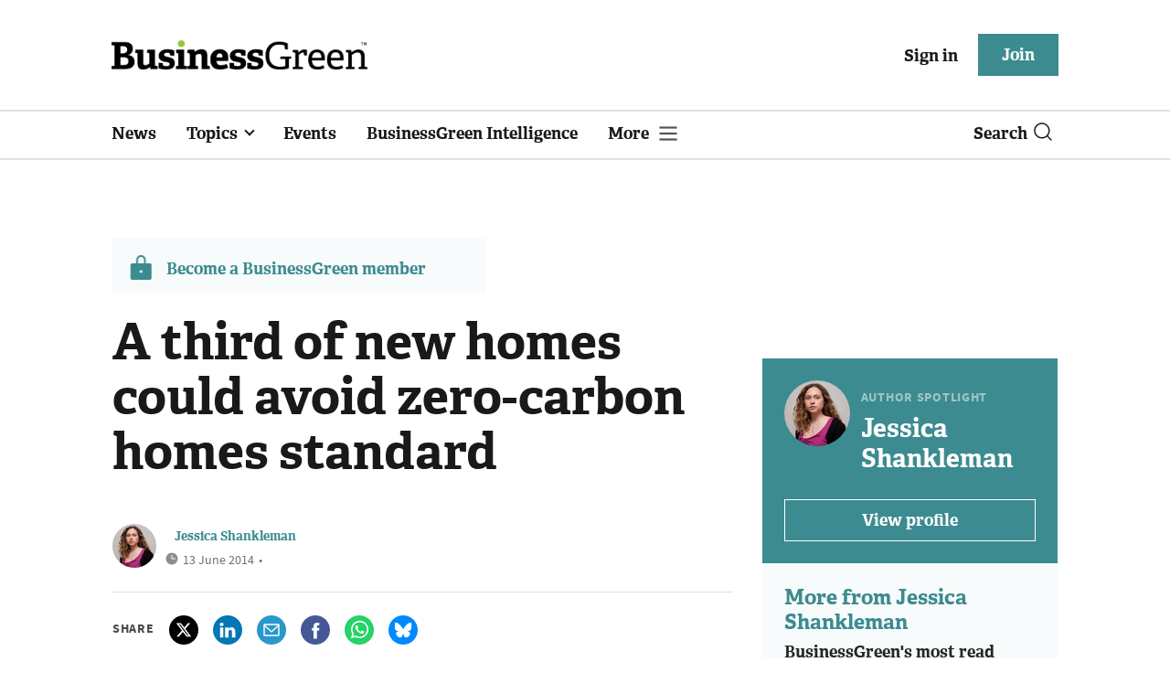

--- FILE ---
content_type: text/html; charset=utf-8
request_url: https://www.businessgreen.com/get_remote_component?id=4a751042-5670-9e34-bab5-e815fe7a79cc
body_size: 1135
content:
<!-- Component :: most_read_right--> 
  <div class="common-full-block ranked-articles-list single-col ">
    <div class="common-header-content">
      <div class="common-header">
        Most read
      </div>
    </div>
    <div class="row most-ranked-block">
        <div class="most-ranked-content col-lg-12 col-md-6 col-sm-6">
          <div class="most-ranked-left">01</div>
          <div class="most-ranked-right">
            <h4>    <a title="Warm Homes Plan not expected until January" class="lock" href="/news/4523300/warm-homes-plan-expected-january">Warm Homes Plan not expected until January</a>
</h4>
            <div class="published">
                16 December 2025


 •
              4 min read
            </div>
          </div>
        </div>
        <div class="most-ranked-content col-lg-12 col-md-6 col-sm-6">
          <div class="most-ranked-left">02</div>
          <div class="most-ranked-right">
            <h4>    <a title="How a large majority of the US public still support climate action" class="lock" href="/news-analysis/4523493/majority-us-public-support-climate-action">How a large majority of the US public still support climate action</a>
</h4>
            <div class="published">
                18 December 2025


 •
              5 min read
            </div>
          </div>
        </div>
        <div class="most-ranked-content col-lg-12 col-md-6 col-sm-6">
          <div class="most-ranked-left">03</div>
          <div class="most-ranked-right">
            <h4>    <a title="MPs warn &#39;structural barriers&#39; to net zero transition risk hampering UK growth" class="lock" href="/news/4523441/mps-warn-structural-barriers-net-zero-transition-risk-hampering-uk-growth">MPs warn &#39;structural barriers&#39; to net zero transition risk hampering UK growth</a>
</h4>
            <div class="published">
                18 December 2025


 •
              5 min read
            </div>
          </div>
        </div>
        <div class="most-ranked-content col-lg-12 col-md-6 col-sm-6">
          <div class="most-ranked-left">04</div>
          <div class="most-ranked-right">
            <h4>    <a title="&#39;Build, baby, build&#39;: Government&#39;s flagship Planning and Infrastructure Act enters info force" class="lock" href="/news/4523555/build-baby-build-governments-flagship-planning-infrastructure-act-enters-info-force">&#39;Build, baby, build&#39;: Government&#39;s flagship Planning and Infrastructure Act enters info force</a>
</h4>
            <div class="published">
                19 December 2025


 •
              6 min read
            </div>
          </div>
        </div>
        <div class="most-ranked-content col-lg-12 col-md-6 col-sm-6">
          <div class="most-ranked-left">05</div>
          <div class="most-ranked-right">
            <h4>    <a title="It&#39;s the saliency, stupid" class="lock" href="/news/4523538/saliency-stupid">It&#39;s the saliency, stupid</a>
</h4>
            <div class="published">
                19 December 2025


 •
              5 min read
            </div>
          </div>
        </div>
    </div>
  </div>

